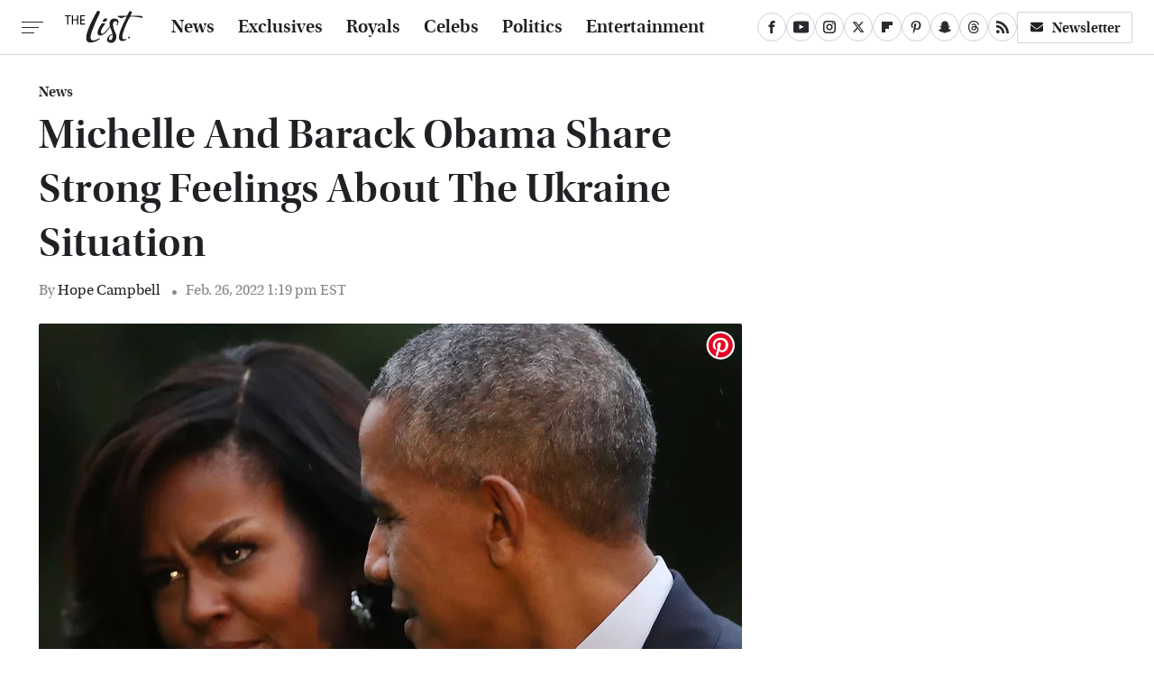

--- FILE ---
content_type: text/plain; charset=utf-8
request_url: https://ads.adthrive.com/http-api/cv2
body_size: 5086
content:
{"om":["0001612df8cd02567ee6","0g8i9uvz","0iyi1awv","0lknz05s","0no4ku5r","0pycs8g7","0s298m4lr19","0sm4lr19","0v9iqcb6","0wk67bso","1","1007_mk19vci9","1011_302_56233474","1011_302_56273331","1011_302_56651451","1011_302_56862054","1011_302_56862268","1011_302_56982263","1028_8728253","1028_8744530","11142692","11509227","11526010","11769254","1185:1610326628","1185:1610326728","11896988","12010080","12010084","12010088","12171239","12181250","12182414","12184310","124682_737","124843_10","124844_24","124853_8","12gfb8kp","13mvd7kb","1610326628","1610326728","1611092","17_24104720","17_24794123","1891/84814","1blmvu4v","1f6qgk36","1h7yhpl7","1wwvmrwd","202430_200_EAAYACogfp82etiOdza92P7KkqCzDPazG1s0NmTQfyLljZ.q7ScyBDr2wK8_","202430_200_EAAYACogrPcXlVDpv4mCpFHbtASH4.EGy-m7zq791oD26KFcrCUyBCeqWqs_","206_549410","2132:42375967","2132:45327624","2132:45327625","2132:45327637","2132:45563139","2132:45999649","2132:46039087","2179:578606630524081767","2179:587183202622605216","2249:564549740","2249:567996566","2249:650628025","2249:684696395","2307:05nhl6dz","2307:0no4ku5r","2307:0y4hf6zu","2307:1wwvmrwd","2307:2gukmcyp","2307:4fk9nxse","2307:7s82759r","2307:9krcxphu","2307:9qentkjb","2307:abhu2o6t","2307:b57avtlx","2307:c9os9ajg","2307:cuudl2xr","2307:ddr52z0n","2307:djmuaamh","2307:eal0nev6","2307:egbgqhyb","2307:f8e4ig0n","2307:fpbj0p83","2307:g80wmwcu","2307:h60hzvcs","2307:h9hxhm9h","2307:ikek48r0","2307:j1lywpow","2307:jyqeveu5","2307:khogx1r1","2307:ll77hviy","2307:ln7h8v9d","2307:lp37a2wq","2307:nmuzeaa7","2307:o15rnfuc","2307:pi9dvb89","2307:plth4l1a","2307:po4st59x","2307:revf1erj","2307:rka8obw7","2307:rz1kxzaf","2307:s400875z","2307:sq3uu9ln","2307:tdv4kmro","2307:tty470r7","2307:v958nz4c","2307:w8c88cph","2307:wae6g102","2307:wix9gxm5","2307:x7xpgcfc","2307:xc88kxs9","2307:xgjdt26g","2307:z2zvrgyz","2307:zbtz7ea1","23595974","23t9uf9c","23uojcxa","24081062","2409_15064_70_85445183","2409_25495_176_CR52092921","2409_25495_176_CR52178316","2409_25495_176_CR52178317","24598434","25_53v6aquw","25_8b5u826e","25_ljai1zni","25_op9gtamy","25_ot4dib6q","25_sgaw7i5o","25_t2dlmwva","25_utberk8n","25_yi6qlg3p","262592","2662_200562_8168483","2662_200562_8172720","2662_200562_8182931","2662_200562_8182933","2676:79096185","2676:85402277","2676:85690521","2676:86050278","2676:86739509","2676:86739704","2676:87046900","2711_64_12171164","2711_64_12181250","2711_64_12182414","2715_9888_262592","2715_9888_558240","2760:176_CR52092921","2760:176_CR52175339","28zq94vu","29414696","2974:8168476","2974:8168479","2974:8168483","2974:8168519","2974:8168537","2974:8182923","2_206_554465","2mokbgft","2v4qwpp9","2v5kak5m","3018/6b48a351b8dd8e55f6f4a78a6938127c","308_125203_20","308_125204_13","33438474","33605516","33605623","34182009","34534177","3490:CR52092921","3646_185414_T26335189","3646_185414_T26509255","3658_104709_2gukmcyp","3658_104709_c9os9ajg","3658_104709_h9hxhm9h","3658_136236_x7xpgcfc","3658_15078_cuudl2xr","3658_155735_plth4l1a","3658_15602_9qentkjb","3658_15936_0u8cmwjg","3658_16352_b57avtlx","3658_16352_ehc482l0","3658_175625_jyqeveu5","3658_184142_T26068409","3658_210654_05nhl6dz","3658_210654_0no4ku5r","3658_210654_uql7t3mi","3658_53696_n4mlvfy3","3658_67113_2bgi8qgg","3658_67113_2mokbgft","3658_67113_8linfb0q","3658_87799_kd9tzsax","381513943572","396398251","3LMBEkP-wis","3lnilfzc","3v2n6fcp","3xc8n4lf","40209404","409_216326","409_216388","409_216396","409_216506","409_225983","409_226352","42231835","42231859","42604842","43919985","439246469228","44023623","44629254","45327625","458901553568","4642109_46_12184310","47192068","47869802","481703827","485027845327","48514645","48514662","48514685","48700649","48877306","492075","4941618","4947806","4972638","4972640","4etfwvf1","4fk9nxse","4t298iczzkv","4ticzzkv","50262962","50479792","51701738","521167","522709","53v6aquw","549410","5510:1wwvmrwd","5510:61j1sj1b","5510:bb6qv9bt","5510:cymho2zs","5510:quk7w53j","5510:u4atmpu4","554459","554460","554465","554471","554472","554478","55651486","55726194","55763524","557_409_220344","557_409_220363","557_409_223599","557_409_228055","557_409_228067","558_93_4ticzzkv","558_93_8linfb0q","558_93_ecy21dds","558_93_jyqeveu5","558_93_ll77hviy","558_93_x3nl5llg","560_74_18268058","56341213","564549740","5670:8166427","5670:8168475","5670:8168520","5670:8168581","5670:8172728","5670:8172731","5826599393","587183202622605216","59664236","59664270","59665059","59699719","5989_91771_703975757","5buwzcy2","5iujftaz","5sfc9ja1","60325468","60485583","60616390","60f5a06w","6126543881","61526215","618576351","618876699","618980679","619089559","61916211","61916225","61916229","61932920","61932925","61932957","61j1sj1b","62187798","6226518549","6226527055","6226534791","627309156","627309159","628015148","628086965","628153053","628222860","628223277","628360579","628360582","628444259","628444439","628456310","628456382","628622163","628622169","628622172","628622247","628683371","628687043","628687157","628687460","628687463","628803013","628841673","629007394","629009180","629167998","629168001","629168010","629168565","629171196","629171202","629234167","62964130","62978299","63045438","630928655","63093165","63135526","63166899","6365_61796_742174851279","6365_61796_784844653116","6365_61796_784880263591","6365_61796_784880275132","6365_61796_784971491009","6365_61796_785326944648","6365_61796_785452881104","6365_61796_787899938827","6365_61796_790184873191","63barbg1","651637461","651637462","6547_67916_1D95hMTBP2FOTuF0K0zn","6547_67916_2hYuxP6DP6nOlBP1uxFK","6547_67916_TE8fF0oSpKUvhuyRee6c","6547_67916_iT5DfVcWNzJlNr257vMx","6547_67916_p0Eg3sFNWsWSpy6R2A8x","659216891404","659713728691","683738007","683738706","690_99485_1610326628","697189859","697525781","697525832","697622320","697876994","697876998","697876999","6bwjpqsp","6ejtrnf9","6mrds7pc","6tj9m7jw","6zt4aowl","700109389","700117707","702397981","705115233","705115263","705115442","705116521","705119942","705127202","706320056","709257996","709258004","70_86698030","720234615065","724272994225","726223570444","74243_74_18364017","74243_74_18364062","74243_74_18364087","74243_74_18364134","74_18364062","74_18364087","74wv3qdx","7500b440-b864-4976-9a8f-b3b8aa02e259","76056bdd-c8af-4d8d-ad6c-7da5609b5af6","77gj3an4","79096170","794699395351","7969_149355_45327624","7969_149355_45999649","79yrb2xv","7cmeqmw8","7fc6xgyo","7qevw67b","7s82759r","7sf7w6kh","8154362","8160967","8168539","8168540","8172728","8193073","8193076","8193078","8193100","8341_230731_587183202622605216","85690530","8b5u826e","8c111ada-0108-454c-ba55-319498d9d99a","8cq33uu4","8euh5txf","8linfb0q","8mhdyvu8","8oadj1fy","8orkh93v","9057/0328842c8f1d017570ede5c97267f40d","9057/0da634e56b4dee1eb149a27fcef83898","9057/4325ba77d1440a3f991e173e4b3faf0c","9057/b232bee09e318349723e6bde72381ba0","9074_516051_1moVu1ozsqozqBfIVHcY","9598847","97_8193073","97_8193078","9925w9vu","9k298rcxphu","9krcxphu","9n8lamyh","9qentkjb","9rqgwgyb","9u333cz4","9vxta7sn","9yffr0hr","NplsJAxRH1w","a8beztgq","ajwbo9em","axw5pt53","b57avtlx","b5idbd4d","bb6qv9bt","bd5xg6f6","bmh13qg9","bpwmigtk","bsgbu9lt","c0mw623r","c1hsjx06","c25t9p0u","c7z0h277","cd40m5wq","ce17a6ey","cr-1oplzoysuatj","cr-72occ8oluatj","cr-8bcahjcouatj","cr-98q1yh0tubqk","cr-9cqtwg3pwerhx5","cr-9cqtzf5wverhx5","cr-a9i2qs81ubxe","cr-a9s2xf1tubwj","cr-aaw20e2pubwj","cr-aaw20e2vubwj","cr-aawz2m3vubwj","cr-aawz3f3yubwj","cr-g7wv3f7qvft","cr-g7wv3g7qvft","cr-h6q46o706lrgv2","cr-hxf9stx0u9vd","cr-lgtkuiueu9vd","cr-q3xo02ccuatj","cr-q3xo02ccubwe","cr-r5fqbsaru9vd","cr-wpwti1vkubwe","cr-xria0y0zuatj","cr-zoku3ckwu9vd","csa082xz","cuudl2xr","cymho2zs","da298w00eve","da4ry5vp","daw00eve","ddr52z0n","dsugp5th","e2c76his","eal0nev6","ecy21dds","ef266k2o","efvt03on","egbgqhyb","exgmab74","extremereach_creative_76559239","ey8vsnzk","f0u03q6w","f2fe10a4-c744-4e2c-b344-671ea5533805","f3h9fqou","f8e4ig0n","fc9fwyoa","fcn2zae1","fdjuanhs","fjp0ceax","fleb9ndb","fmbxvfw0","fpbj0p83","g29thswx","g4iapksj","g749lgab","g7oe6jgi","gsr6rila","hgrz3ggo","hpu5wpf9","hss6i010","i2aglcoy","i90isgt0","iaqttatc","ij0o9c81","ikek48r0","j1lywpow","j4r0agpc","jksxppf8","jsy1a3jk","jy298qeveu5","jyqeveu5","jzqxffb2","k2xfz54q","kfzuk5ip","kk5768bd","knoebx5v","l45j4icj","l5x3df1q","ldsdwhka","lhgwl31z","ll77hviy","ln2987h8v9d","ln7h8v9d","ltkghqf5","m9fitbpn","mbzb7hul","miij1rns","mne39gsk","n3egwnq7","n4mlvfy3","n8w0plts","nmm1c7f0","ns92t3ad","nx53afwv","o15rnfuc","o2s05iig","oj70mowv","omlkxvu8","op9gtamy","oz31jrd0","ozdii3rw","p7176b0m","pagvt0pd","pbolhwu5","pefxr7k2","pf6t8s9t","pi9dvb89","pl298th4l1a","plth4l1a","pm9dmfkk","po4st59x","ppn03peq","pz8lwofu","q33mvhkz","q9plh3qd","qg57485n","qhj5cnew","qrq3651p","qt09ii59","quk7w53j","r0u09phz","r3co354x","rdutzfe8","riaslz7g","rk5pkdan","rnvjtx7r","rnwjwqca","rz1kxzaf","rz2981kxzaf","s37ll62x","s4s41bit","s4w0zwhd","s829887ofe1","s887ofe1","sdeo60cf","sl57pdtd","sq3uu9ln","ssnofwh5","t2dlmwva","t73gfjqn","t7d69r6a","t9sx46yx","tcyib76d","tttdlhfy","tvhhxsdx","u1jb75sm","u2x4z0j8","u30fsj32","u4atmpu4","u863nap5","ubjltf5y","uq298l7t3mi","uql7t3mi","v958nz4c","vdcb5d4i","vdpy7l2e","ve59bb3u","vfnvolw4","vhlpsbep","vw7814n5","vwg10e52","w15c67ad","w3ez2pdd","w82ynfkl","wae6g102","wf9qekf0","wh1qnb7s","wix9gxm5","wrjrnf4i","wu5qr81l","wvuhrb6o","wxbau47f","wxfnrapl","x3nl5llg","xnx5isri","xszg0ebh","xtxa8s2d","y141rtv6","y47904lt","yi6qlg3p","z2zvrgyz","z7yr5xe5","zfexqyi5","zg3scue8","zqs7z6cq","zs3aw5p8","zsvdh1xi","zw6jpag6","7979132","7979135"],"pmp":[],"adomains":["123notices.com","1md.org","about.bugmd.com","acelauncher.com","adameve.com","akusoli.com","allyspin.com","askanexpertonline.com","atomapplications.com","bassbet.com","betsson.gr","biz-zone.co","bizreach.jp","braverx.com","bubbleroom.se","bugmd.com","buydrcleanspray.com","byrna.com","capitaloneshopping.com","clarifion.com","combatironapparel.com","controlcase.com","convertwithwave.com","cotosen.com","countingmypennies.com","cratedb.com","croisieurope.be","cs.money","dallasnews.com","definition.org","derila-ergo.com","dhgate.com","dhs.gov","displate.com","easyprint.app","easyrecipefinder.co","ebook1g.peptidesciences.com","fabpop.net","familynow.club","filejomkt.run","fla-keys.com","folkaly.com","g123.jp","gameswaka.com","getbugmd.com","getconsumerchoice.com","getcubbie.com","gowavebrowser.co","gowdr.com","gransino.com","grosvenorcasinos.com","guard.io","hero-wars.com","holts.com","instantbuzz.net","itsmanual.com","jackpotcitycasino.com","justanswer.com","justanswer.es","la-date.com","lightinthebox.com","liverrenew.com","local.com","lovehoney.com","lulutox.com","lymphsystemsupport.com","manualsdirectory.org","meccabingo.com","medimops.de","mensdrivingforce.com","millioner.com","miniretornaveis.com","mobiplus.me","myiq.com","national-lottery.co.uk","naturalhealthreports.net","nbliver360.com","nikke-global.com","nordicspirit.co.uk","nuubu.com","onlinemanualspdf.co","original-play.com","outliermodel.com","paperela.com","paradisestays.site","parasiterelief.com","peta.org","photoshelter.com","plannedparenthood.org","playvod-za.com","printeasilyapp.com","printwithwave.com","profitor.com","quicklearnx.com","quickrecipehub.com","rakuten-sec.co.jp","rangeusa.com","refinancegold.com","robocat.com","royalcaribbean.com","saba.com.mx","shift.com","simple.life","spinbara.com","systeme.io","taboola.com","tackenberg.de","temu.com","tenfactorialrocks.com","theoceanac.com","topaipick.com","totaladblock.com","usconcealedcarry.com","vagisil.com","vegashero.com","vegogarden.com","veryfast.io","viewmanuals.com","viewrecipe.net","votervoice.net","vuse.com","wavebrowser.co","wavebrowserpro.com","weareplannedparenthood.org","xiaflex.com","yourchamilia.com"]}